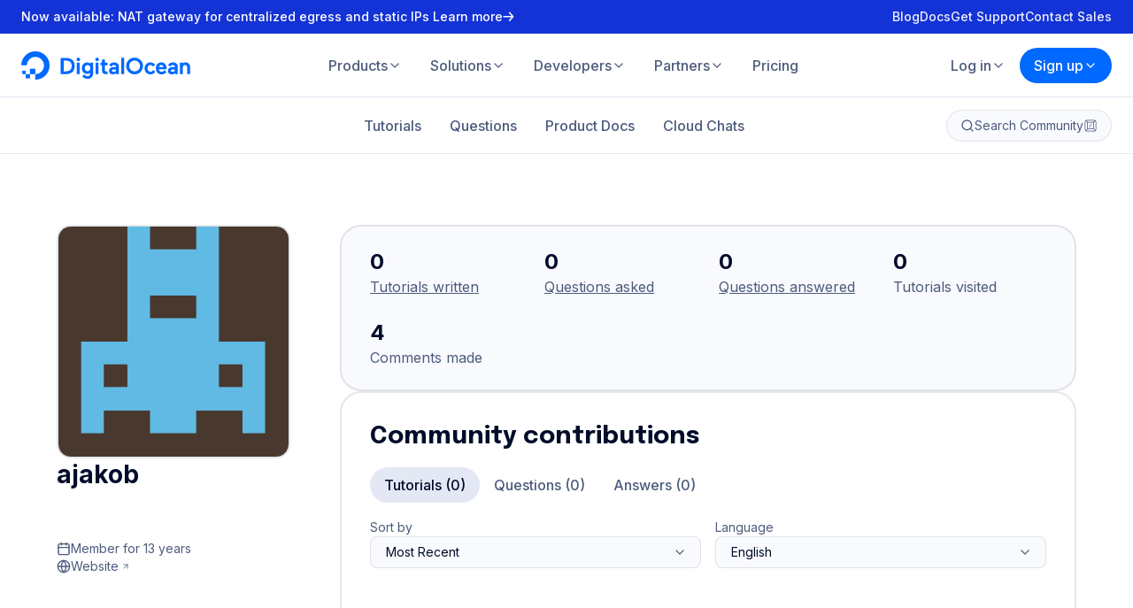

--- FILE ---
content_type: application/javascript
request_url: https://www.digitalocean.com/_next/static/chunks/4201-259f68df82aeb8b9.js
body_size: 3499
content:
"use strict";(self.webpackChunk_N_E=self.webpackChunk_N_E||[]).push([[4201],{5054:(e,t,a)=>{a.d(t,{b:()=>l});var r=a(43364);(0,r.mx)([{code:"TW",name:"Taiwan"}]);let l=Object.entries((0,r.i1)()).sort((e,t)=>e[1].localeCompare(t[1])).map(e=>{let[t,a]=e;return{label:a,value:t}})},5251:(e,t,a)=>{a.d(t,{A:()=>h});var r=a(14232),l=a(89099),n=a(46559),i=a(52995),o=a(95884),s=a(68138),c=a(37982),d=a(5477),u=a(89683);let h=(e,t)=>{let[a,h]=(0,r.useState)(!1),{addNotification:p}=(0,d.E)(),g=(0,u.A)(),m=(0,l.useRouter)(),y=(0,r.useCallback)((e,a)=>{e&&t(t=>({...t,...e})),h(!1),p(a,"success")},[p,t]),b=(0,r.useCallback)(e=>{h(!1),p((0,o.A)(e.message),"error")},[p]),v=(0,r.useCallback)(a=>{Object.keys(a).length>0&&(0,n.LJ)(g.token,null==e?void 0:e.slug,a).then(a=>{a.slug!==(null==e?void 0:e.slug)&&(window.location.href=(0,i.A)("".concat(s.A).concat((0,c.pv)("user",a.slug),"/edit"),"login")),t(e=>({...e,...a})),p("Your profile has been updated","success")}).catch(e=>p((0,o.A)(e.message),"error"))},[p,g.token,t,e]),f=(0,r.useCallback)(e=>{h(!0),(0,n.Uw)(g.token,e).then(e=>y(e,"Account disabled.")).catch(b)},[g.token,y,b]),x=(0,r.useCallback)(e=>{h(!0),(0,n.Vd)(g.token,e).then(e=>y(e,"Account enabled.")).catch(b)},[g.token,y,b]),w=(0,r.useCallback)(e=>{h(!0),(0,n.gj)(g.token,e).then(()=>{y(!1,"Account archival requested."),m.push("/community")}).catch(b)},[g.token,y,b,m]),_=(0,r.useCallback)(e=>{h(!0),(0,n.Np)(g.token,e).then(()=>y(!1,"Account's items marked as spam.")).catch(b)},[g.token,y,b]);return{updateProfile:e=>v(e),disableAccount:e=>f(e),enableAccount:e=>x(e),archiveAccount:e=>w(e),spamAccount:e=>_(e),isLoading:a}}},40724:(e,t,a)=>{a.d(t,{A:()=>j});var r=a(37876),l=a(14232),n=a(75534),i=a(57036),o=a(47913),s=a(74086),c=a(95611),d=a(89208),u=a(21596),h=a(56964),p=a(99808),g=a(30502),m=a(31555),y=a(16779),b=a(40703),v=a(5054);let f=b.Ay.form.withConfig({displayName:"ProfileFormStyles__StyledFormContainer",componentId:"sc-688f865d-0"})(["display:flex;flex-direction:column;gap:",";"],e=>{let{theme:t}=e;return t.spacing.size4}),x=b.Ay.div.withConfig({displayName:"ProfileFormStyles__StyledFormSectionsContainer",componentId:"sc-688f865d-1"})(["display:flex;flex-direction:column;gap:",";"],e=>{let{theme:t}=e;return t.spacing.size3}),w=b.Ay.div.withConfig({displayName:"ProfileFormStyles__StyledFormSection",componentId:"sc-688f865d-2"})(["display:flex;flex-direction:column;gap:",";"],e=>{let{theme:t}=e;return t.spacing.size1p5}),_=b.Ay.div.withConfig({displayName:"ProfileFormStyles__StyledSocialField",componentId:"sc-688f865d-3"})(["align-items:center;display:flex;gap:",";"],e=>{let{theme:t}=e;return t.spacing.size1});(0,b.Ay)(o.a).withConfig({displayName:"ProfileFormStyles__StyledToggle",componentId:"sc-688f865d-4"})(["label{span{font-size:16px !important;}}"]);let k=b.Ay.div.withConfig({displayName:"ProfileFormStyles__StyledActionButtons",componentId:"sc-688f865d-5"})(["display:flex;gap:",";"],e=>{let{theme:t}=e;return t.spacing.size1}),j=e=>{let{userData:t,onSubmit:a,onCancel:j=null,setTouched:C}=e,[S,A]=(0,l.useState)({username:(null==t?void 0:t.username)||"",first_name:(null==t?void 0:t.first_name)||"",last_name:(null==t?void 0:t.last_name)||"",title:(null==t?void 0:t.title)||"",bio:(null==t?void 0:t.bio)||"",country:(null==t?void 0:t.country)||"",city:(null==t?void 0:t.city)||"",github_handle:(null==t?void 0:t.github_handle)||"",stackoverflow_url:(null==t?void 0:t.stackoverflow_url)||"",website:(null==t?void 0:t.website)||"",twitter_handle:(null==t?void 0:t.twitter_handle)||"",linkedin_url:(null==t?void 0:t.linkedin_url)||"",show_completed_tutorials_at:(null==t?void 0:t.show_completed_tutorials_at)||""}),[z,P]=(0,l.useState)(!1),N=(0,l.useRef)(null),E=(0,b.DP)(),I=e=>{C(a=>a||!!Object.keys(e).find(a=>t[a]!==e[a])),A(t=>({...t,...e}))},F=(0,l.useCallback)(()=>{var e;return null==(e=N.current)?void 0:e.checkValidity()},[]),L=(0,l.useCallback)(e=>{e.preventDefault(),F()?(a(Object.keys(S).reduce((e,a)=>{let r=""===S[a]?null:S[a];return r!==t[a]&&(e[a]=r),e},{})),C(!1),P(!1)):P(!0)},[F,S,a,C,t]);return(0,r.jsxs)(f,{ref:N,onSubmit:e=>L(e),children:[(0,r.jsx)(o.a,{name:"Show tutorials",type:"checkbox",label:"Show completed tutorials on my public profile",labelsize:"base",checked:!!S.show_completed_tutorials_at,onChange:e=>I({show_completed_tutorials_at:e.target.checked?new Date().toISOString():""})}),(0,r.jsx)(y.a,{dasharray:0,color:"gray6"}),(0,r.jsxs)(x,{children:[(0,r.jsxs)(w,{children:[(0,r.jsx)(i.a,{spacing:"size0p5",size:"lg",weight:700,as:"h4",children:"Name"}),(0,r.jsx)(s.b,{name:"username",label:"Username",required:!0,placeholder:"Enter username",value:S.username,onChange:e=>I({username:e.target.value}),error:!S.username&&z&&"Field is required"}),(0,r.jsx)(s.b,{name:"first_name",label:"First name",placeholder:"Enter first name",value:S.first_name,onChange:e=>I({first_name:e.target.value})}),(0,r.jsx)(s.b,{name:"last_name",label:"Last name",placeholder:"Enter last name",value:S.last_name,onChange:e=>I({last_name:e.target.value})}),(0,r.jsx)(s.b,{name:"title",label:"Title",placeholder:"Enter title",value:S.title,onChange:e=>I({title:e.target.value})})]}),(0,r.jsxs)(w,{children:[(0,r.jsx)(i.a,{spacing:"size0p5",size:"lg",weight:700,as:"h4",children:"Bio"}),(0,r.jsx)(c.a,{name:"bio",label:"About",placeholder:"Enter about",value:S.bio,onChange:e=>I({bio:e.currentTarget.value})})]}),(0,r.jsxs)(w,{children:[(0,r.jsx)(i.a,{spacing:"size0p5",size:"lg",weight:700,as:"h4",children:"Location"}),(0,r.jsx)(d.a,{label:"Country",placeholder:"Select country",value:v.b.find(e=>e.value===S.country),onChange:e=>I({country:e.value})}),(0,r.jsx)(s.b,{name:"city",label:"City",placeholder:"Enter city",value:S.city,onChange:e=>I({city:e.target.value})})]}),(0,r.jsxs)(w,{children:[(0,r.jsx)(i.a,{spacing:"size0p5",size:"lg",weight:700,as:"h4",children:"Social"}),(0,r.jsxs)(_,{children:[(0,r.jsx)(u.a,{size:24,color:E.colors.primary.gray4}),(0,r.jsx)(s.b,{name:"github_handle",placeholder:"Github username",value:S.github_handle,onChange:e=>I({github_handle:e.target.value})})]}),(0,r.jsxs)(_,{children:[(0,r.jsx)(h.a,{size:24,color:E.colors.primary.gray4}),(0,r.jsx)(s.b,{name:"stackoverflow_url",placeholder:"Stack Overflow URL",value:S.stackoverflow_url,onChange:e=>I({stackoverflow_url:e.target.value})})]}),(0,r.jsxs)(_,{children:[(0,r.jsx)(p.a,{size:24,color:E.colors.primary.gray4}),(0,r.jsx)(s.b,{name:"website",placeholder:"Website URL",value:S.website,onChange:e=>I({website:e.target.value})})]}),(0,r.jsxs)(_,{children:[(0,r.jsx)(g.a,{size:24,color:E.colors.primary.gray4}),(0,r.jsx)(s.b,{name:"twitter_handle",placeholder:"X username",value:S.twitter_handle,onChange:e=>I({twitter_handle:e.target.value})})]}),(0,r.jsxs)(_,{children:[(0,r.jsx)(m.a,{size:24,color:E.colors.primary.gray4}),(0,r.jsx)(s.b,{name:"linkedin_url",placeholder:"LinkedIn URL",value:S.linkedin_url,onChange:e=>I({linkedin_url:e.target.value})})]})]})]}),(0,r.jsxs)(k,{children:[(0,r.jsx)(n.a,{as:"button",type:"submit",size:"large",style:{width:"max-content"},children:"Update profile"}),j&&(0,r.jsx)(n.a,{as:"button",color:"secondary",type:"button",onClick:j,size:"large",style:{width:"max-content"},children:"Cancel"})]})]})}},41096:(e,t,a)=>{a.d(t,{dl:()=>c,e2:()=>s,kg:()=>i,uJ:()=>o});var r=a(54547),l=a(28465),n=a(40703);let i=n.Ay.div.withConfig({displayName:"ProfileAvatarStyles__StyledAvatarActions",componentId:"sc-14874526-0"})(["align-items:center;background-color:",";display:flex;flex-direction:column;inset:0;justify-content:center;opacity:0;position:absolute;transition:opacity ",";"],e=>{let{theme:t}=e;return(0,l.zX)(t.colors.primary.gray2,.6)},e=>{let{theme:t}=e;return t.transitions.short}),o=(0,n.Ay)(r.a).withConfig({displayName:"ProfileAvatarStyles__StyledGravatarLink",componentId:"sc-14874526-1"})(["background:",";border-radius:",";display:flex;gap:",";padding:",";transition:background-color ",";&:hover{background-color:",";}"],e=>{let{theme:t}=e;return t.colors.primary.blue2},e=>{let{theme:t}=e;return t.borders.rounded.xl3},e=>{let{theme:t}=e;return t.spacing.size1},e=>{let{theme:t}=e;return"".concat(t.spacing.size1," ").concat(t.spacing.size3)},e=>{let{theme:t}=e;return t.transitions.short},e=>{let{theme:t}=e;return t.colors.primary.blue1}),s=n.Ay.div.withConfig({displayName:"ProfileAvatarStyles__StyledAvatarCamera",componentId:"sc-14874526-2"})(["background-color:",";border-radius:",";bottom:",";color:",";display:flex;padding:",";position:absolute;right:",";transition:background-color ",";"],e=>{let{theme:t}=e;return t.colors.primary.gray4},e=>{let{theme:t}=e;return t.borders.rounded.full},e=>{let{theme:t}=e;return t.spacing.size2},e=>{let{theme:t}=e;return t.colors.primary.white},e=>{let{theme:t}=e;return t.spacing.size1},e=>{let{theme:t}=e;return t.spacing.size2},e=>{let{theme:t}=e;return t.transitions.short}),c=n.Ay.div.withConfig({displayName:"ProfileAvatarStyles__StyledAvatar",componentId:"sc-14874526-3"})(["aspect-ratio:1/1;border:2px solid ",";border-radius:",";flex-shrink:0;overflow:hidden;position:relative;img{height:100%;width:100%;}&:hover{","{opacity:1;}","{background-color:",";}}"],e=>{let{theme:t}=e;return t.colors.accent.cardStroke},e=>{let{theme:t}=e;return t.borders.rounded.xl2},i,s,e=>{let{theme:t}=e;return t.colors.primary.gray2})},55979:(e,t,a)=>{a.d(t,{A:()=>y});var r=a(37876),l=a(14232),n=a(75534),i=a(57036),o=a(89099);let s="Please ignore this error.",c=()=>{throw s},d=e=>{e.reason===s&&e.preventDefault()},u=e=>{let{shouldStopNavigation:t,onNavigate:a}=e,r=(0,o.useRouter)(),n=r.asPath,i=(0,l.useRef)(""),s=(0,l.useRef)(!1),u=(0,l.useCallback)(()=>{r.events.emit("routeChangeError","","",{shallow:!1}),c()},[r]);return(0,l.useEffect)(()=>{s.current=!1;let e=e=>{n!==e&&window.history.pushState(null,"",r.basePath+n),t&&e!==n&&!s.current&&(i.current=e.replace(r.basePath,""),a(),u())};return r.events.on("routeChangeStart",e),window.addEventListener("unhandledrejection",d),()=>{r.events.off("routeChangeStart",e),window.removeEventListener("unhandledrejection",d)}},[n,u,a,r.basePath,r.events,t]),()=>{s.current=!0,r.push(i.current)}};var h=a(3714),p=a(40703);let g=(0,p.Ay)(h.a).withConfig({displayName:"ProfileConfirmDialogStyles__StyledProfileConfirmDialog",componentId:"sc-dfecca66-0"})(["max-width:377px;@media (min-width:","){max-width:416px;}"],e=>{let{theme:t}=e;return t.breakpoints.lg}),m=p.Ay.div.withConfig({displayName:"ProfileConfirmDialogStyles__StyledProfileConfirmDialogButtons",componentId:"sc-dfecca66-1"})(["align-items:center;display:flex;flex-direction:column;gap:",";justify-content:center;width:100%;@media (min-width:","){flex-direction:row;}button{width:100%;}"],e=>{let{theme:t}=e;return t.spacing.size1},e=>{let{theme:t}=e;return t.breakpoints.lg}),y=e=>{let{touched:t}=e,[a,o]=(0,l.useState)(!1),s=u({shouldStopNavigation:t,onNavigate:()=>o(!0)});return(0,r.jsxs)(g,{isOpen:a,onClose:()=>o(!1),children:[(0,r.jsx)(i.a,{as:"h2",color:"gray1",size:"xl2",family:"display",weight:700,spacing:"size1",children:"Your profile may have unsaved changes"}),(0,r.jsx)(i.a,{as:"p",color:"gray4",spacing:"size3",children:"Leaving this page will discard your profile updates. Do you still wish to leave the page?"}),(0,r.jsxs)(m,{children:[(0,r.jsx)(n.a,{color:"primary",as:"button",size:"large",onClick:()=>o(!1),children:"Keep editing"}),(0,r.jsx)(n.a,{color:"secondary",as:"button",size:"large",onClick:()=>s(),children:"Leave"})]})]})}},82846:(e,t,a)=>{a.d(t,{A:()=>c});var r=a(37876),l=a(4549),n=a(57036),i=a(88833),o=a(60874),s=a(41096);let c=e=>{let{canEdit:t=!1,gravatar:a,gravatarAlt:c,size:d=264}=e;return(0,r.jsxs)(s.dl,{children:[(0,r.jsx)(l.a,{width:d,height:d,src:"".concat(a,"&size=").concat(d),alt:c,unoptimized:!0,priority:!0}),t&&(0,r.jsxs)(r.Fragment,{children:[(0,r.jsx)(s.kg,{children:(0,r.jsxs)(s.uJ,{href:"https://gravatar.com",target:"_blank",children:[(0,r.jsx)(n.a,{weight:600,color:"white",children:"Update in gravatar"}),(0,r.jsx)(i.a,{"aria-hidden":!0,size:24,color:"white"})]})}),(0,r.jsx)(s.e2,{"aria-hidden":!0,children:(0,r.jsx)(o.a,{size:16})})]})]})}},95884:(e,t,a)=>{a.d(t,{A:()=>r});let r=e=>{let t="Something went wrong.";try{let a=JSON.parse(e.replace(/^.*(GET|POST|PATCH|PUT|DELETE) https?:\/\/.+: \d{3} .* - /,""));a.errors?t=a.errors:a.message&&(t=a.message)}catch(e){}return t}}}]);